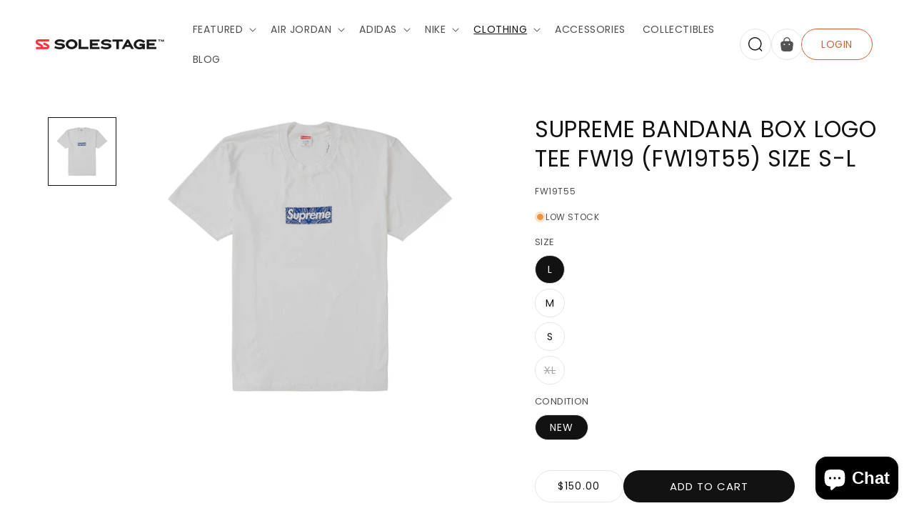

--- FILE ---
content_type: text/javascript
request_url: https://www.solestage.com/cdn/shop/t/20/assets/details-disclosure.js?v=52353555633131478471712742814
body_size: -104
content:
class DetailsDisclosure extends HTMLElement{constructor(){super(),this.timeoutId=null,window.header_flag=!1,this.mainDetailsToggle=this.querySelector("details"),this.mainDetailsToggle_summary=this.querySelector("details summary"),this.content=this.mainDetailsToggle.querySelector("summary").nextElementSibling,this.content&&(this.content.addEventListener("mouseleave",()=>{window.header_flag=!1,setTimeout(()=>{window.window.header_flag==!1&&this.onMouseLeave()},200)}),this.content.addEventListener("mouseenter",()=>{this.onMouseEnter()})),this.mainDetailsToggle.addEventListener("mouseleave",()=>{window.header_flag=!1,setTimeout(()=>{window.header_flag==!1&&this.onMouseLeave()},200)}),this.mainDetailsToggle_summary.addEventListener("mouseenter",this.onMouseEnter.bind(this))}onFocusOut(){setTimeout(()=>{this.contains(document.activeElement)||this.close()})}onMouseLeave(){window.header_flag=!1,this.close()}onMouseEnter(){document.querySelectorAll("details").forEach(item=>{item.removeAttribute("open"),item.querySelector("summary").setAttribute("aria-expanded",!1)}),window.header_flag=!0,this.mainDetailsToggle.setAttribute("open",!0)}onToggle(){this.animations||(this.animations=this.content.getAnimations()),this.mainDetailsToggle.hasAttribute("open")?this.animations.forEach(animation=>animation.play()):this.animations.forEach(animation=>animation.cancel())}close(){this.mainDetailsToggle.removeAttribute("open"),this.mainDetailsToggle.querySelector("summary").setAttribute("aria-expanded",!1)}}customElements.define("details-disclosure",DetailsDisclosure);class HeaderMenu extends DetailsDisclosure{constructor(){super(),this.header=document.querySelector(".header-wrapper")}onToggle(){this.header&&(this.header.preventHide=this.mainDetailsToggle.open,document.documentElement.style.getPropertyValue("--header-bottom-position-desktop")===""&&document.documentElement.style.setProperty("--header-bottom-position-desktop",`${Math.floor(this.header.getBoundingClientRect().bottom)}px`))}}customElements.define("header-menu",HeaderMenu);
//# sourceMappingURL=/cdn/shop/t/20/assets/details-disclosure.js.map?v=52353555633131478471712742814
